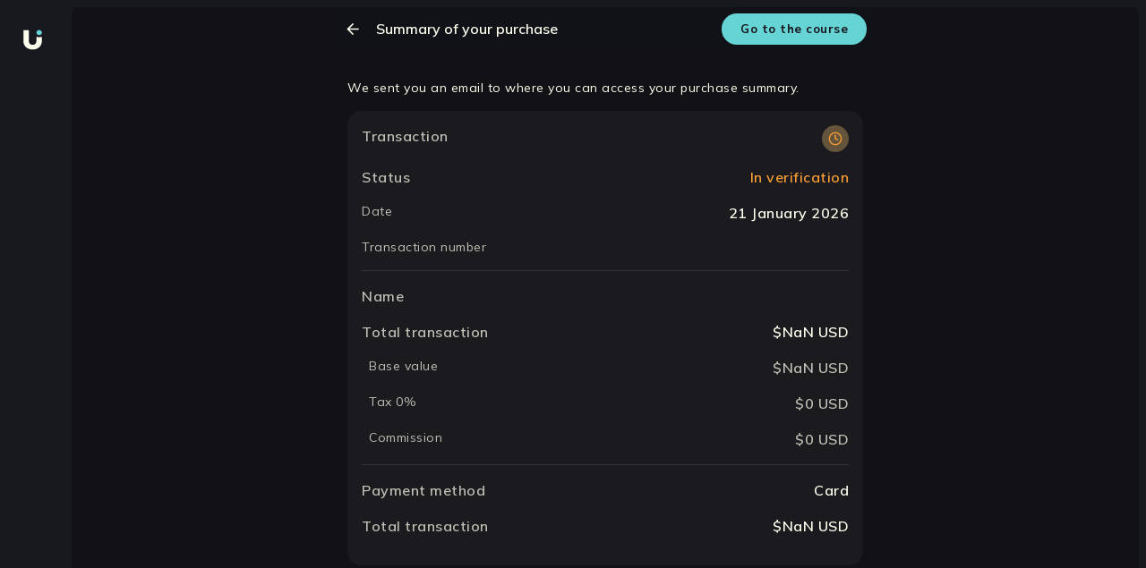

--- FILE ---
content_type: text/html; charset=utf-8
request_url: https://beu.is/en/checkout/resume
body_size: 16478
content:
<!DOCTYPE html><html dir="ltr" lang="en"><head><meta charSet="utf-8"/><title>Beu.is | Turn your content creation into an entrepreneurship.</title><meta name="robots" content="index,follow"/><meta name="googlebot" content="index,follow"/><meta name="twitter:card" content="summary_large_image"/><meta name="twitter:site" content="@beuinspiration"/><meta property="og:title" content="Beu.is | Turn your content creation into an entrepreneurship."/><meta property="og:description" content="Build loyalty with your audience, sell exclusive content and info products, get tips, launch fundraising campaigns, save your money in dollars and much more."/><meta property="og:url" content="https://beu.is"/><meta property="og:type" content="website"/><meta property="og:image" content="https://beu.is/_next/static/media/og_image.69549dec.png"/><meta property="og:image:width" content="1080"/><meta property="og:image:height" content="1080"/><meta property="og:locale" content="en_US"/><meta property="og:site_name" content="Beu.is"/><meta name="msapplication-TileColor" content="#040414"/><meta name="msapplication-config" content="/assets/favicon/browserconfig.xml"/><meta name="theme-color" content="#040414"/><meta name="facebook-domain-verification" content="5lxxi94gijii6r14sobawrsqz8mil7"/><meta name="viewport" content="width=device-width, initial-scale=1.0, maximum-scale=1.0, user-scalable=0"/><link rel="apple-touch-icon" sizes="180x180" href="/assets/favicon/apple-touch-icon.png"/><link rel="icon" type="image/png" sizes="32x32" href="/assets/favicon/favicon-32x32.png"/><link rel="icon" type="image/png" sizes="16x16" href="/assets/favicon/favicon-16x16.png"/><link rel="manifest" href="/assets/favicon/site.webmanifest"/><link rel="mask-icon" href="/assets/favicon/safari-pinned-tab.svg" color="#040414"/><link rel="shortcut icon" href="/assets/favicon/favicon.ico"/><meta name="next-head-count" content="26"/><link rel="preload" href="/assets/fonts/CeraPro-Medium.woff2" as="font" crossorigin="" type="font/woff2"/><link rel="preload" href="/assets/fonts/CeraPro-Black.woff2" as="font" crossorigin="" type="font/woff2"/><link rel="preload" href="/assets/fonts/CeraPro-Bold.woff2" as="font" crossorigin="" type="font/woff2"/><link rel="preload" href="/assets/fonts/CeraPro-Regular.woff2" as="font" crossorigin="" type="font/woff2"/><style type="text/css">.fresnel-container{margin:0;padding:0;}
@media not all and (min-width:0px) and (max-width:1023.98px){.fresnel-at-mobile{display:none!important;}}
@media not all and (min-width:1024px) and (max-width:1449.98px){.fresnel-at-desktop{display:none!important;}}
@media not all and (min-width:1450px){.fresnel-at-laptop{display:none!important;}}
@media not all and (max-width:1023.98px){.fresnel-lessThan-desktop{display:none!important;}}
@media not all and (max-width:1449.98px){.fresnel-lessThan-laptop{display:none!important;}}
@media not all and (min-width:1024px){.fresnel-greaterThan-mobile{display:none!important;}}
@media not all and (min-width:1450px){.fresnel-greaterThan-desktop{display:none!important;}}
@media not all and (min-width:0px){.fresnel-greaterThanOrEqual-mobile{display:none!important;}}
@media not all and (min-width:1024px){.fresnel-greaterThanOrEqual-desktop{display:none!important;}}
@media not all and (min-width:1450px){.fresnel-greaterThanOrEqual-laptop{display:none!important;}}
@media not all and (min-width:0px) and (max-width:1023.98px){.fresnel-between-mobile-desktop{display:none!important;}}
@media not all and (min-width:0px) and (max-width:1449.98px){.fresnel-between-mobile-laptop{display:none!important;}}
@media not all and (min-width:1024px) and (max-width:1449.98px){.fresnel-between-desktop-laptop{display:none!important;}}</style><meta name="facebook-domain-verification" content="5lxxi94gijii6r14sobawrsqz8mil7"/><meta name="google-site-verification" content="4tFVdQBTGK_2ZDVm4NLDQgAbrxS3z742DrMnT2RaP8E"/><meta http-equiv="imagetoolbar" content="no"/><meta name="apple-mobile-web-app-capable" content="yes"/><meta name="mobile-web-capable" content="yes"/><link rel="preconnect" href="https://fonts.gstatic.com" crossorigin /><link rel="preload" href="/_next/static/css/d0af25f628a9e9fd.css" as="style" crossorigin=""/><link rel="stylesheet" href="/_next/static/css/d0af25f628a9e9fd.css" crossorigin="" data-n-g=""/><noscript data-n-css=""></noscript><script defer="" crossorigin="" nomodule="" src="/_next/static/chunks/polyfills-c67a75d1b6f99dc8.js"></script><script src="/_next/static/chunks/webpack-60992cdeb12fe8cd.js" defer="" crossorigin=""></script><script src="/_next/static/chunks/framework-d717d99c528eb978.js" defer="" crossorigin=""></script><script src="/_next/static/chunks/main-f95457bfd34bf366.js" defer="" crossorigin=""></script><script src="/_next/static/chunks/pages/_app-045305f1f509cea2.js" defer="" crossorigin=""></script><script src="/_next/static/chunks/pages/checkout/resume-be3a3ad131a08c78.js" defer="" crossorigin=""></script><script src="/_next/static/22THTh2qp9bqujEo7Rtmz/_buildManifest.js" defer="" crossorigin=""></script><script src="/_next/static/22THTh2qp9bqujEo7Rtmz/_ssgManifest.js" defer="" crossorigin=""></script><style data-styled="" data-styled-version="5.3.9">.cNbaCJ{display:-webkit-box;display:-webkit-flex;display:-ms-flexbox;display:flex;-webkit-flex-direction:column;-ms-flex-direction:column;flex-direction:column;-webkit-align-items:center;-webkit-box-align:center;-ms-flex-align:center;align-items:center;-webkit-box-pack:center;-webkit-justify-content:center;-ms-flex-pack:center;justify-content:center;width:100%;height:100vh;background-color:#18191F;}/*!sc*/
data-styled.g266[id="LoadingScreenWrapper__LoadingFallback-sc-t0m1fi-0"]{content:"cNbaCJ,"}/*!sc*/
.ctyebP{height:100%;position:fixed;top:0px;width:100%;background:#18191f;background-size:cover;background-repeat:no-repeat;overflow:hidden;z-index:0;}/*!sc*/
data-styled.g283[id="styles__LayoutContainer-sc-1tiyfm9-0"]{content:"ctyebP,"}/*!sc*/
</style><style data-href="https://fonts.googleapis.com/css2?family=Mulish:wght@600;700;800;900&display=swap">@font-face{font-family:'Mulish';font-style:normal;font-weight:600;font-display:swap;src:url(https://fonts.gstatic.com/l/font?kit=1Ptyg83HX_SGhgqO0yLcmjzUAuWexU1WwaM&skey=9f5b077cc22e75c7&v=v18) format('woff')}@font-face{font-family:'Mulish';font-style:normal;font-weight:700;font-display:swap;src:url(https://fonts.gstatic.com/l/font?kit=1Ptyg83HX_SGhgqO0yLcmjzUAuWexXRWwaM&skey=9f5b077cc22e75c7&v=v18) format('woff')}@font-face{font-family:'Mulish';font-style:normal;font-weight:800;font-display:swap;src:url(https://fonts.gstatic.com/l/font?kit=1Ptyg83HX_SGhgqO0yLcmjzUAuWexRNWwaM&skey=9f5b077cc22e75c7&v=v18) format('woff')}@font-face{font-family:'Mulish';font-style:normal;font-weight:900;font-display:swap;src:url(https://fonts.gstatic.com/l/font?kit=1Ptyg83HX_SGhgqO0yLcmjzUAuWexTpWwaM&skey=9f5b077cc22e75c7&v=v18) format('woff')}@font-face{font-family:'Mulish';font-style:normal;font-weight:600;font-display:swap;src:url(https://fonts.gstatic.com/s/mulish/v18/1Ptvg83HX_SGhgqk0gotYKNnBcif.woff2) format('woff2');unicode-range:U+0460-052F,U+1C80-1C8A,U+20B4,U+2DE0-2DFF,U+A640-A69F,U+FE2E-FE2F}@font-face{font-family:'Mulish';font-style:normal;font-weight:600;font-display:swap;src:url(https://fonts.gstatic.com/s/mulish/v18/1Ptvg83HX_SGhgqk2wotYKNnBcif.woff2) format('woff2');unicode-range:U+0301,U+0400-045F,U+0490-0491,U+04B0-04B1,U+2116}@font-face{font-family:'Mulish';font-style:normal;font-weight:600;font-display:swap;src:url(https://fonts.gstatic.com/s/mulish/v18/1Ptvg83HX_SGhgqk0AotYKNnBcif.woff2) format('woff2');unicode-range:U+0102-0103,U+0110-0111,U+0128-0129,U+0168-0169,U+01A0-01A1,U+01AF-01B0,U+0300-0301,U+0303-0304,U+0308-0309,U+0323,U+0329,U+1EA0-1EF9,U+20AB}@font-face{font-family:'Mulish';font-style:normal;font-weight:600;font-display:swap;src:url(https://fonts.gstatic.com/s/mulish/v18/1Ptvg83HX_SGhgqk0QotYKNnBcif.woff2) format('woff2');unicode-range:U+0100-02BA,U+02BD-02C5,U+02C7-02CC,U+02CE-02D7,U+02DD-02FF,U+0304,U+0308,U+0329,U+1D00-1DBF,U+1E00-1E9F,U+1EF2-1EFF,U+2020,U+20A0-20AB,U+20AD-20C0,U+2113,U+2C60-2C7F,U+A720-A7FF}@font-face{font-family:'Mulish';font-style:normal;font-weight:600;font-display:swap;src:url(https://fonts.gstatic.com/s/mulish/v18/1Ptvg83HX_SGhgqk3wotYKNnBQ.woff2) format('woff2');unicode-range:U+0000-00FF,U+0131,U+0152-0153,U+02BB-02BC,U+02C6,U+02DA,U+02DC,U+0304,U+0308,U+0329,U+2000-206F,U+20AC,U+2122,U+2191,U+2193,U+2212,U+2215,U+FEFF,U+FFFD}@font-face{font-family:'Mulish';font-style:normal;font-weight:700;font-display:swap;src:url(https://fonts.gstatic.com/s/mulish/v18/1Ptvg83HX_SGhgqk0gotYKNnBcif.woff2) format('woff2');unicode-range:U+0460-052F,U+1C80-1C8A,U+20B4,U+2DE0-2DFF,U+A640-A69F,U+FE2E-FE2F}@font-face{font-family:'Mulish';font-style:normal;font-weight:700;font-display:swap;src:url(https://fonts.gstatic.com/s/mulish/v18/1Ptvg83HX_SGhgqk2wotYKNnBcif.woff2) format('woff2');unicode-range:U+0301,U+0400-045F,U+0490-0491,U+04B0-04B1,U+2116}@font-face{font-family:'Mulish';font-style:normal;font-weight:700;font-display:swap;src:url(https://fonts.gstatic.com/s/mulish/v18/1Ptvg83HX_SGhgqk0AotYKNnBcif.woff2) format('woff2');unicode-range:U+0102-0103,U+0110-0111,U+0128-0129,U+0168-0169,U+01A0-01A1,U+01AF-01B0,U+0300-0301,U+0303-0304,U+0308-0309,U+0323,U+0329,U+1EA0-1EF9,U+20AB}@font-face{font-family:'Mulish';font-style:normal;font-weight:700;font-display:swap;src:url(https://fonts.gstatic.com/s/mulish/v18/1Ptvg83HX_SGhgqk0QotYKNnBcif.woff2) format('woff2');unicode-range:U+0100-02BA,U+02BD-02C5,U+02C7-02CC,U+02CE-02D7,U+02DD-02FF,U+0304,U+0308,U+0329,U+1D00-1DBF,U+1E00-1E9F,U+1EF2-1EFF,U+2020,U+20A0-20AB,U+20AD-20C0,U+2113,U+2C60-2C7F,U+A720-A7FF}@font-face{font-family:'Mulish';font-style:normal;font-weight:700;font-display:swap;src:url(https://fonts.gstatic.com/s/mulish/v18/1Ptvg83HX_SGhgqk3wotYKNnBQ.woff2) format('woff2');unicode-range:U+0000-00FF,U+0131,U+0152-0153,U+02BB-02BC,U+02C6,U+02DA,U+02DC,U+0304,U+0308,U+0329,U+2000-206F,U+20AC,U+2122,U+2191,U+2193,U+2212,U+2215,U+FEFF,U+FFFD}@font-face{font-family:'Mulish';font-style:normal;font-weight:800;font-display:swap;src:url(https://fonts.gstatic.com/s/mulish/v18/1Ptvg83HX_SGhgqk0gotYKNnBcif.woff2) format('woff2');unicode-range:U+0460-052F,U+1C80-1C8A,U+20B4,U+2DE0-2DFF,U+A640-A69F,U+FE2E-FE2F}@font-face{font-family:'Mulish';font-style:normal;font-weight:800;font-display:swap;src:url(https://fonts.gstatic.com/s/mulish/v18/1Ptvg83HX_SGhgqk2wotYKNnBcif.woff2) format('woff2');unicode-range:U+0301,U+0400-045F,U+0490-0491,U+04B0-04B1,U+2116}@font-face{font-family:'Mulish';font-style:normal;font-weight:800;font-display:swap;src:url(https://fonts.gstatic.com/s/mulish/v18/1Ptvg83HX_SGhgqk0AotYKNnBcif.woff2) format('woff2');unicode-range:U+0102-0103,U+0110-0111,U+0128-0129,U+0168-0169,U+01A0-01A1,U+01AF-01B0,U+0300-0301,U+0303-0304,U+0308-0309,U+0323,U+0329,U+1EA0-1EF9,U+20AB}@font-face{font-family:'Mulish';font-style:normal;font-weight:800;font-display:swap;src:url(https://fonts.gstatic.com/s/mulish/v18/1Ptvg83HX_SGhgqk0QotYKNnBcif.woff2) format('woff2');unicode-range:U+0100-02BA,U+02BD-02C5,U+02C7-02CC,U+02CE-02D7,U+02DD-02FF,U+0304,U+0308,U+0329,U+1D00-1DBF,U+1E00-1E9F,U+1EF2-1EFF,U+2020,U+20A0-20AB,U+20AD-20C0,U+2113,U+2C60-2C7F,U+A720-A7FF}@font-face{font-family:'Mulish';font-style:normal;font-weight:800;font-display:swap;src:url(https://fonts.gstatic.com/s/mulish/v18/1Ptvg83HX_SGhgqk3wotYKNnBQ.woff2) format('woff2');unicode-range:U+0000-00FF,U+0131,U+0152-0153,U+02BB-02BC,U+02C6,U+02DA,U+02DC,U+0304,U+0308,U+0329,U+2000-206F,U+20AC,U+2122,U+2191,U+2193,U+2212,U+2215,U+FEFF,U+FFFD}@font-face{font-family:'Mulish';font-style:normal;font-weight:900;font-display:swap;src:url(https://fonts.gstatic.com/s/mulish/v18/1Ptvg83HX_SGhgqk0gotYKNnBcif.woff2) format('woff2');unicode-range:U+0460-052F,U+1C80-1C8A,U+20B4,U+2DE0-2DFF,U+A640-A69F,U+FE2E-FE2F}@font-face{font-family:'Mulish';font-style:normal;font-weight:900;font-display:swap;src:url(https://fonts.gstatic.com/s/mulish/v18/1Ptvg83HX_SGhgqk2wotYKNnBcif.woff2) format('woff2');unicode-range:U+0301,U+0400-045F,U+0490-0491,U+04B0-04B1,U+2116}@font-face{font-family:'Mulish';font-style:normal;font-weight:900;font-display:swap;src:url(https://fonts.gstatic.com/s/mulish/v18/1Ptvg83HX_SGhgqk0AotYKNnBcif.woff2) format('woff2');unicode-range:U+0102-0103,U+0110-0111,U+0128-0129,U+0168-0169,U+01A0-01A1,U+01AF-01B0,U+0300-0301,U+0303-0304,U+0308-0309,U+0323,U+0329,U+1EA0-1EF9,U+20AB}@font-face{font-family:'Mulish';font-style:normal;font-weight:900;font-display:swap;src:url(https://fonts.gstatic.com/s/mulish/v18/1Ptvg83HX_SGhgqk0QotYKNnBcif.woff2) format('woff2');unicode-range:U+0100-02BA,U+02BD-02C5,U+02C7-02CC,U+02CE-02D7,U+02DD-02FF,U+0304,U+0308,U+0329,U+1D00-1DBF,U+1E00-1E9F,U+1EF2-1EFF,U+2020,U+20A0-20AB,U+20AD-20C0,U+2113,U+2C60-2C7F,U+A720-A7FF}@font-face{font-family:'Mulish';font-style:normal;font-weight:900;font-display:swap;src:url(https://fonts.gstatic.com/s/mulish/v18/1Ptvg83HX_SGhgqk3wotYKNnBQ.woff2) format('woff2');unicode-range:U+0000-00FF,U+0131,U+0152-0153,U+02BB-02BC,U+02C6,U+02DA,U+02DC,U+0304,U+0308,U+0329,U+2000-206F,U+20AC,U+2122,U+2191,U+2193,U+2212,U+2215,U+FEFF,U+FFFD}</style></head><body><div id="__next"><!--$--><style>
    #nprogress {
      pointer-events: none;
    }
    #nprogress .bar {
      background: #66d3d5;
      position: fixed;
      z-index: 9999;
      top: 0;
      left: 0;
      width: 100%;
      height: 3px;
    }
    #nprogress .peg {
      display: block;
      position: absolute;
      right: 0px;
      width: 100px;
      height: 100%;
      box-shadow: 0 0 10px #66d3d5, 0 0 5px #66d3d5;
      opacity: 1;
      -webkit-transform: rotate(3deg) translate(0px, -4px);
      -ms-transform: rotate(3deg) translate(0px, -4px);
      transform: rotate(3deg) translate(0px, -4px);
    }
    #nprogress .spinner {
      display: block;
      position: fixed;
      z-index: 1031;
      top: 15px;
      right: 15px;
    }
    #nprogress .spinner-icon {
      width: 18px;
      height: 18px;
      box-sizing: border-box;
      border: solid 2px transparent;
      border-top-color: #66d3d5;
      border-left-color: #66d3d5;
      border-radius: 50%;
      -webkit-animation: nprogresss-spinner 400ms linear infinite;
      animation: nprogress-spinner 400ms linear infinite;
    }
    .nprogress-custom-parent {
      overflow: hidden;
      position: relative;
    }
    .nprogress-custom-parent #nprogress .spinner,
    .nprogress-custom-parent #nprogress .bar {
      position: absolute;
    }
    @-webkit-keyframes nprogress-spinner {
      0% {
        -webkit-transform: rotate(0deg);
      }
      100% {
        -webkit-transform: rotate(360deg);
      }
    }
    @keyframes nprogress-spinner {
      0% {
        transform: rotate(0deg);
      }
      100% {
        transform: rotate(360deg);
      }
    }
  </style><div class="styles__LayoutContainer-sc-1tiyfm9-0 ctyebP"><div class="LoadingScreenWrapper__LoadingFallback-sc-t0m1fi-0 cNbaCJ"><div>Loading...</div></div></div><!--/$--></div><div id="modal"></div><script id="__NEXT_DATA__" type="application/json" crossorigin="">{"props":{"pageProps":{"__lang":"en","__namespaces":{"common":{"reading_time":"{{minutes}} min read","payment_processor_alert":{"message":"We are experiencing issues with one of our payment processors, which is causing some payment rejections. We are working to fix it."},"meta":{"title_template":"Beu.is | %s","title":"Turn your content creation into an entrepreneurship.","description":"Build loyalty with your audience, sell exclusive content and info products, get tips, launch fundraising campaigns, save your money in dollars and much more.","keywords":"como poner links en Instagram, bio Instagram, ideas Instagram, Instagram link bio, tiktok link bio, links en Instagram, enlace en bio, url Instagram, url instagram bio, agregar link en instagram, bio links, poner enlaces en instagram, enlace de whatsapp en instagram, link de whatsapp en Instagram, enlace de tiktok en instagram, linktree, link bio, beu"},"hotkeys":{"screenshots-not-allowed":"It is not possible to take screenshots in Beu"}},"create-product":{"options":{"publication":"Publication","downloadable":"Downloadable","next-btn":"Next","upload-btn":"Post","new-btn":"New content","resend":"Resend","loading":"This may take a while"},"navbar":{"content":"Content","details":"Details","cover":"Cover"},"content":{"title-d":"New downloadable","title-p":"New post","title-d-file":"New downloadable content","description-downloadable-d":"You can upload photos, videos, audios, documents, spreadsheets, books, etc.","description-post":"You can upload photos and videos.","isFree":"Is the content free?","label-price":"Publication price","isPrivate":"Do you want to make it a private link?","private-description":"It will not be seen in your gallery and can be accessed through a link that only you can share."},"details":{"title-d":"Details downloadable","title-p":"Details post","label-name":"Name of the publication","placeholder-name":"Write here the name","label-description":"Description of the publication (recommended)","placeholder-description":"Write here the description"},"cover":{"title":"Cover content","title-file":"Upload cover","description-file":"Upload images or videos that show a sample of your downloadable content."},"feedback":{"descriptionMaxSize":"At this time you can only reach a maximum of 1GB for each publication.","descriptionMaxFiles":"At the moment, you can only upload up to 24 files per post.","indicationMaxSize":"You exceeded the capacity limit","indicationMaxFiles":"You have exceeded the file limit","descriptionE":"An error occurred while uploading the files","indicationInvalidFormat":"You have entered a file with invalid format.","descriptionInvalidFormat":"For now, the only valid formats are: JPG/JPEG, PNG, MP4 and QUICKTIME.","descriptionU":"Your post is being processed","indicationE":"Try to upload the files again","indicationU":"This will take a while.","messageU":"When the process is finished you will see it enabled in your gallery.","btnR":"Try again","btnU":"Go to gallery","error-price":"The price must be greater than or equal to $6"}},"layout":{"log-in":"Log in","pending-feature":{"title":"Not yet available","primary-cta":"Understood","paragraph":"Check back soon! We are working on enabling this functionality for you."},"menu":{"home":"Home","explore":"Explore","message":"Messages","notifications":"Notifications","upload-content":"Create"},"session-options":{"my-profile":"My profile","metrics":"Statistics","share_profile":"Share profile","settings":"Settings","set_up_sponsorship":"Set up subscription","qr-options":"Scan or share your QR","chat_with_us":"Chat with us"},"continue-create-account-modal":{"title":"Verify your account and access the content","paragraph":"We created your account with your email and cell phone number. You just have to verify your email to enjoy your purchase.","cta":"Verify email"},"more":"More options","maintenance":{"title":"Page under maintenance","p_1":"We are improving the BEU experience, and adding cool new features!","p_2":"We'll be back soon.","p_3":"Thank you for your patience","cta":"Try again later"}},"profile":{"subscription-label":"Subscription","content-gallery":"Visit my content gallery","content-gallery-private":"View my content gallery","email-validation":"Required field","welcome-modal":{"title":"We welcome you","description":"Share your passion and live what you love. There is a world waiting to see you rock!","cta":"Start now!"},"error-modal":{"title":"Sorry, we couldn't upload your post","question":"What could have happened?","list-item-1":"One of the files you tried to upload is too big, remember that you can upload up to 24 files and a total of 3GB.","list-item-2":"Your connection failed while uploading the files, make sure you have internet access.","suggest":"Please try your post again and if you continue to have issues, please contact support so we can assist you.","cta":"Ok","cta-2":"Try to post again","error-feedback":"Error deleting the post","success-feedback":"Posts with errors deleted"},"follow":{"unfollow-profile":"Unfollow this profile","unfollow":"Unfollow","follow":"Follow","following":"Following","followers":"Followers"},"sponsor":{"sponsor":"Subscribe me ${{value}}/month","sponsoring":"Subscribed","sponsors":"Subscribers"},"edit-profile":"Edit profile","edit-microsite":"Edit microsite","menu":{"menu_links":"Links","menu_profile":"Profile","menu_appearance":"Appearance","menu_referrals":"Referrals","button_user":"My account","settings":"Settings","set_up_sponsorship":"Set up subscription","logout":"Log out","copy_link":"Copy","preview":"Preview","referral_list":"Referrals","delete":"Delete","removing":"Removing","share":"Share","see-less":"See less","see-more":"See more","edit":"Edit","report":"Report","share_profile":"Share profile","lock_profile":"Lock profile","report_profile":"Report profile","copied_link":"Copied link","post_not_found":"Post not found","hide":"Hide","show":"Show"},"share":{"share_profile":"Share profile","share_my_profile":"Share my profile"},"links":{"button_new_link":"New link","message_schedule":"Link caption","cta_erase_link":"Link removed","cta_erase_link_undo":"Undo","title_placeholder":"Link's title","url_placeholder":"Url","title_message_stadistics_and_programming":"Metrics and Programming","message_stadistics_and_programming":"This functionality is only enabled for some users, you will be able to use it very soon.","message_loading":"Saving...","save":"Save","likes":"{{likes}} Likes","likes-title":"Likes","comments":"See the {{comments}} comments","comment_singular":"See comments","time_elapsed":"{{time}} hours ago","validation":{"name_min_length":"You must enter at least 3 characters","name_max_length":"Maximum number of characters reached","name_required":"Link's title is required.","url_matches":"You must enter a valid URL","url_required":"Link's url is required","icon_required":"Icon is required"}},"stadistics":{"title":"Metrics","message_clics":"{{count}} total clicks","menu_clicks_selected":"Clicks","menu_clicks":"Countries","stadistic_message":"Nobody has visited this link =(\u003c0/\u003eShare your Beu.is on social networks so that more people visit it."},"programming":{"title":"Programming","hour_day_start_label":"Start date and time","hour_day_end_label":"End date and time","no_end_date":"No end date","time_zone":"Time zone","button_save":"Save information"},"profile_configuration":{"profile_information":{"title":"Profile information"},"basic_information":{"title":"Basic information","username_label":"Username","username_placeholder":"Write your username here","username_suggested":"Suggested username","fullname_label":"Display name","fullname_placeholder":"Write your display name here","profession_label":"Your occupation","profession_placeholder":"Write your occupation here","review_label":"Short review about you","review_placeholder":"Write a short description about you","button_save":"Save information","saved":"Profile updated","username_unavailable":"Username unavailable","delete_post_title":"Do you want to delete this post?","delete_post_description":"This action cannot be reversed. If you delete this post, you won't be able to see it again.","are_you_sure":"Are you sure?","post_deleted_successfully":"Post deleted successfully","share_post":"Share post","validation":{"display_name":{"required":"Display name is required","max_length":"Maximum number of characters reached","min_length":"You must enter at least 1 character"},"handle":{"required":"Username is required","max_length":"Maximum number of characters reached","min_length":"You must enter at least 3 character","match":"Invalid username"},"occupation":{"max_length":"Maximum number of characters reached"},"bioDescription":{"max_length":"Maximum number of characters reached"}}},"social_networks":{"title":"Social networks","subtitle":"Add your social networks. Mark your main social network selecting","instagram_placeholder":"Write your instagram username here","twitter_placeholder":"Write your twitter username here","tiktok_placeholder":"Write your tiktok username here","facebook_placeholder":"Write your facebook url here","youtube_placeholder":"Write your youtube url here","linkedin_placeholder":"Write your linkedin url here","button_save":"Save information","saved":"Social networks updated","saved_error":"Error updating social networks","validations":{"instagram":"Enter a valid Instragram username","twitter":"Enter a valid Twitter username","tiktok":"Enter a valid TikTok username","facebook":"Enter a valid Facebook url","youtube":"Enter a valid Youtube url","linkedin":"Enter a valid LinkedIn url"}}},"components":{"input-color":{"invalid_input":"Invalid input"}},"notification":{"success-create-account":"You created your account successfully!","success-edit-profile":"Successfully saved changes","success-tip":"Very well! You already sent your tip","success-sponsor":"Very well! You already sent your sponsor","success-buy":"Very well! You have already made your purchase","success-change-language":"Updated language","success-qr-payment":"Your payment has been sent","hidden-success":"Post hidden successfully","hidden-error":"An error occurred while hiding the post"},"subscription":{"info":{"value":"Subscription value","warning":"This amount will be charged monthly.","cta-primary":"I want to subscribe","cta-secondary":"Cancel"},"success":{"title":"You are now a subscriber of {{handle}}!","paragraph":"You can consume all the content of this profile, leave comments, etc...","cta":"Go to enjoy the content"}},"statistics":{"sponsors":"Subscribers","followers":"Followers","balance":"Your balance"},"tabs":{"microsite":"Microsite","post":"Posts"},"buy":"Buy by ${{price}}","bought":"Bought","buy-sample":"Buy","my-post":"My Posts","other-person-post":"{{handle}}'s posts","pending-post":{"title":"We are uploading your post","title_visitor":"We are processing this post","paragraph":"This may take a few minutes, you are one step away from sharing your content with the world.","paragraph_visitor":"Very soon you will be able to enjoy this publication. Both the creator and us are excited to know your reaction!","cta":"Continue!","cta-cancel":"Delete post"},"empty-state-feed":{"title":"There are no posts for you yet","paragraph":"Go to the explore section and discover all the content we have to show you.","cta":"Scan now!"},"empty-state-feed-no-post":{"title":"Oops! we have no more content for now","paragraph":"Follow new people to get more content in your feed."},"empty-state-microsite":{"public":{"title":"No content available","paragraph":"When {{handle}} posts, you'll see their content here."},"private":{"title":"Your microsite","paragraph":"Add your first widgets and bring your microsite to life","cta":"Edit microsite"}},"empty-state-gallery":{"public":{"title":"No posts yet","paragraph":"When {{handle}} posts, you'll see their photos and videos here."},"private":{"title":"Publications","paragraph":"Make your first post, you can see it here.","cta":"New publication"}},"cta-subscription":"Subscribe to unlock","cta-subscription-pay":"Sale by subscription","new-feature-qr":{"title":"QR Code","advice":"New","send-money":"Receive or send money more easily","description":"Now you can use a QR code to send money to other Beu accounts or receive payments in your wallet.","continue":"Continue"},"options-qr":{"title-scan":"Scan QR","description-scan":"Scan a QR code from a BEU account and send money to it.","title-your-qr":"Your QR code","description-your-qr":"Share your QR code to receive payments in your wallet."},"errors":{"unauthorized":"You don't have permission to do this."},"empty-states":{"followers":{"title":"There are no people following your account yet","description":"Follow new profiles and support them to live their passions.","cta":"Go exploring"},"sponsors":{"title":"There are no people subscribed to your account yet","description":"Create and share content to get more people to subscribe to your account. Show the world what you can do!","cta":"Upload content"},"user":{"title":"User not found","subtitle":"Sorry, we couldn't find this profile","reasons":"The person you're looking for doesn't exist or they deleted their account. Keep exploring to find out everything we have for you.","cta":"Go exploring"}},"subscription-notification":{"delete":"You deleted subscription","settings":"Good! You saved the changes","save":"Good! Subscription configured"},"modal-subscription":{"cta-change":"Change plan","cta-go":"Subscribe me","select-title":"Subscription Plans","select-description":"Select the subscription you want.","label-tri":"Quarterly","label-se":"Biannual","label-anu":"Annual","label-uni":"One-time payment subscription","label-me":"Monthly","value-pay1":"Charge value","value-pay2":"Value to pay","before":"Before","month":"USD / Month","current":"Your current subscription","current-description":"Select the subscription you want to change. Subscription payments are monthly.","current-title":"Other subscription plans"},"middle":{"sus-from":"Subscribe from","sus":"Subscribe me","pro":"In process","sus-from-price":"Subscribe from ${{value}}/month"},"subscription-by":"Subscribe me for ${{value}} USD","change-by":"Change plan (${{value}}) USD","offline":"You do not have a stable WIFI connection","subscription-price":"Subscription","billing":{"identity":{"cc":"Citizenship ID","ce":"Foreigner ID","ppt":"Temporary Protection Permission","pep":"Special residence permit"},"cancel":{"please":"Do you want to fill in the information?","fill":"Fill billing information","upload":{"title":"Post creation will be cancelled","description":"If you don't fill in the billing information, you won't be able to post this paid content as we won't be able to bill you for Beu's commission.","cta":"Unpublish."},"subscription":{"title":"The configuration of your subscription model will be cancelled","description":"If you do not fill in the billing information, you will not be able to enable your subscription model since we cannot invoice you for Beu's commission.","cta":"Cancel subscription settings"},"blocked":{"title":"Creation of this block will be cancelled","description":"If you do not complete the billing information, you will not be able to publish this block to receive payments and contributions, since we will not be able to invoice you for Beu's commission.","cta":"Cancel block creation"},"welcome":{"title":"Fill in your account information","description":"It is important that you complete your billing information so that you can continue selling and we can send you the payment receipts for the commissions for using the platform.","cta":"Fill in the billing information"}},"page":{"title":"Billing Information","edit":"Modify information","add":"Add information","data":"Billing data","email":"Email","names":"Full name","cc":"Type of document","cc-id":"Citizenship ID","ce-id":"Foreign ID","cp-id":"Temporary protection permission","co-id":"Special stay permit","document-number":"Document number","address":"Billing address","address-1":"Address","address-complement":"Complement"},"modal":{"info":"Billing Information","description":"For you to sell and get paid as a professional, we will send you all the receipts for the commissions we charge at Beu.","description-good":"Clear accounts and long relationships 😉","title":"Your billing information","email-label":"Billing email","email-placeholder":"Write your email here","fullname-label":"Your full name","fullname-placeholder":"Write your full name here","document-type":"Identity document type","document-type-placeholder":"Select your document type","document-number-label":"Identity document number","document-number-placeholder":"Write here the number of your document","address":"Billing address","address-complement":"Complement of your address","address-complement-placeholder":"Tower, house, apartment, etc.","deparment-label":"Department","deparment-placeholder":"Choose your department","city-label":"Municipality or city","city-placeholder":"Choose your municipality or city","save":"Save","cancel":"Cancel"}},"CC":"Identity card","DNI":"DNI","DL":"Driver's license","TX":"Tax ID","Passport":"Passport"},"tcModal":{"title":"We update our terms and conditions and privacy policies","description-1":"Accept our new Terms and Conditions and Privacy Policies to continue enjoying BEU.","description-2":"By clicking ''Accept changes'' you are accepting the update of our Terms and Conditions and our Privacy Policy.","cta-1":"View and accept the changes","cta-2":"Watch later","cta-3":"Accept changes","cta-4":"In another time","switch-conditions":"Terms and Conditions","switch-privacy":"Privacy Policy","error":"Ups... We had an error trying to accept the terms and conditions. ","success":"Terms and conditions accepted successfully"},"error-boundary":{"title":"We have a problem, excuse us","description":"Try again and if it doesn't work please let us know so we can fix it as soon as possible.","cta":"Notify Beu's team","reload":"Reload page"},"courses":{"coupons":{"delete-coupon":{"title":"Do you want to remove the promotion?","description":"This promotion is still active, if you remove it, the price will return to its normal value. price will return to its normal value.","delete":"Delete","cancel":"Cancel"},"form-add":{"validation":{"required":"Required field","code":"Enter a valid value"}},"inside-layout":{"title":"Coupons and discounts","right-element":"Save","general-view-discount":{"description":"Your users will be able to activate discounts by entering a code at checkout.","coupons-flow":"Coupons","discounts-flow":"Discounts","single-upload-label":{"coupons-flow":"Create coupon","discounts-flow":"Create discount"},"list":{"coupons-flow":"Available coupons","discounts-flow":"Available discounts"},"separator":{"coupons-flow":"Add this content to an existing coupon","discounts-flow":"Include this content at an existing discount"},"render-discounts":{"flow":"Courses"}},"setup-view-discounts":{"title":{"coupons-view":"Configure coupons","discounts-view":"Configure discounts"},"container-form":{"title":{"coupons-view":"Coupon details","discounts-view":"Automatic discount details"},"input":{"label":{"coupons-view":"Discount coupon code","discounts-view":"Discount name"},"placeholder":{"coupons-view":"Enter the coupon code here (Ex. NOV50OFF)","discounts-view":"Promotion name"}},"textarea":{"label":"Description (Optional)","placeholder":{"coupons-view":"Describe the use of your coupon","discounts-view":"Describe the use of the promotion"}}},"container-field-split":{"title":{"coupons-view":"Coupon configuration","discounts-view":"Discount configuration"},"input-split-provisional":{"label":"Discount to be applied (by value or percentage)","helper-text":"Enter a valid value"}},"active-field-number":{"title":{"coupons-view":"Limit number of coupons","discounts-view":"Limit number of purchases"}},"container-field-input":{"label":{"coupons-view":"Available coupons (Optional)","discounts-view":"Available purchases (Optional)"},"placeholder":{"coupons-view":"Number of coupons","discounts-view":"Number of purchases"}},"active-field-time":{"title":{"coupons-view":"Limited time coupon","discounts-view":"Limited time discount"}},"container-field-date":{"label":{"coupons-view":"How long will the coupon be available? (Optional)","discounts-view":"How long will the promotion be available? (Optional)"}},"footer-cta":{"button":"Save"}}}},"create":{"added-lessons":{"title":"Lessons"},"header-module":{"title":"Lessons"},"file-grid":{"toast":"You cannot upload repeated files","single-upload-file":{"label":"Upload files and resources"},"modal-add-module":{"header":{"title":"Group in module","description":"You can group your lessons in modules already created, or create new modules to organize your course.","subtitle":"Lesson you are adding"},"body":"Lesson","footer":{"has-modules":"Modules created","not-modules":"You have no modules created","button":"Create new module"}}},"modal-change-name":{"header":{"title":"Module name","description":"Enter the new module name"},"footer-button":"Change name"},"modal-delete-lesson":{"title":"You are trying to delete a lesson","description":"You are about to delete a lesson and will not be able to recover it. Do you want to delete it?","button-delete":"Delete lesson","button-cancel":"Cancel"},"modal-delete-module":{"title":"You are trying to delete a module","description":"You have lessons within this module, you can delete it completely or keep the lessons and delete only the module.","question-one":"What do you want to do?","question-two":"You are about to delete a module and will not be able to recover it. Do you want to delete it?","button-delete-one":"Delete only the module","button-delete-all":"Delete all","button-delete-module":"Delete the module","button-cancel":"Cancel"},"modal-error-upload":{"title":"Error loading","description":"You are trying to upload a video that exceeds the maximum size allowed for free courses.","available":"You have 0.04MB left available for this course.","button":"Back to"},"modal-lesson-options":{"edit":"Edit lesson","add":"Add lesson to a module","delete":"Delete lesson"},"modal-modify-module":{"body-modal-lessons":{"lesson-add":"Lesson you are adding","modules":"Modules created","empty-modules":"You have no modules created"},"footer-modal":{"button":"Create new module"},"module-course":{"subtitle":"Lessons","button":"Save"},"container":{"title":"Group in module","description":"You can group your lessons in modules already created, or create new modules to organize your course."}},"modal-module-options":{"edit-name":"Change module name","delete":"Delete module"},"modal-progress-upload":{"title":"We are loading your course...","subtitle":"This may take a few minutes"},"single-upload-file":{"message-duplicate-files":"You cannot upload repeated files","change":"Change ","image":"image","video":"video"},"form-add":{"validation":{"required":"This field is required for course creation","min":"This field is required for course creation"}},"views":{"create-lesson-course":{"button-save":"Save","title":{"edit":"Edit lesson","create":"Create lesson"},"name":{"title":"Lesson name","placeholder":"Write here the name of the lesson"},"description":{"title":"Description (Optional)","placeholder":"Touch here to start writing"},"video":{"title":"Lesson Video","label":"Upload lesson video","button-save":"Save","button-delete":"Delete"}},"current-lessons":{"notifications":{"save":"Done! Your change is saved","delete":"Done! Lesson deleted"},"title":{"edit":"Edit course","create":"Create course"},"continue":"Continue","advice":"Create, group and organize your video lessons, make sure that the total weight of the course does not exceed ","label":"Create lesson"},"first-details-course":{"title":{"edit":"Edit course","create":"Create course"},"continue":"Continue","internal-container":{"title":"Type of course","description":"Remember that there is a weight limit for course content. Free courses 5GB and paid courses 20GB."},"course-free":"Free course","course-paid":"Paid course","container":{"name":{"title":"Course name","placeholder":"Type here the name of your course"},"cover-image":{"title":"Cover image","description":"It is the one that will be displayed in your gallery with the name of the course. If you do not select one, we will take a frame from the first lesson.","label":"Upload cover image"},"promotional-video":{"title":"Promotional video (optional)","description":"Upload a teaser or promotional video of your course","label":"Upload video"},"description":{"title":"Course description","placeholder":"Touch here to start writing"}}},"preview-course":{"title":{"edit":"Edit course","create":"Create course"},"button":{"edit":"Save","create":"Publish"},"preview":{"title":"Preview","subtitle":"Downloadable resources (Optional)","description":"Upload files and resources to support your course","row-label":"Add coupons or discounts"},"options-to-view":{"title":"Who can see your publication?","tag-one":"Any person","tag-two":"Subscribers only"}}}},"watch":{"comments":{"actions-course":{"comment":"comment","comments":"comments","button":"Comment"},"content-comment":{"btn-reply":"Reply","see-answers":"See answers","hide-answers":"Hide answers"},"input-comments":{"write":"Write your comment here.","register-to-leave":"Register to leave your comment","reply":"You are responding to","button":"Publish"},"views":{"title":"No comments yet","paragraph":"Be the first to leave a comment and make yourself noticed"}},"consume-module":{"lessons":"lessons"},"description-course":{"description":"Course description"},"description-lesson":{"finish":"Finish Lesson","skip":"Skip Lesson"},"early-reviews":{"title":"Recent ratings","see-all":"All ratings"},"file-row":{"message":"Done! You have downloaded the resource"},"menu-social-media":{"header":"Share course"},"modal-hide-course":{"hide-message":"You hid the course","error-hide-message":"An error occurred when hiding the course","body-title":"Do you want to hide the course?","body-description":"The course will no longer be visible from your profile, however, those who have purchased it already have it in their purchase section and will be able to view it whenever they want.","body-question":"Do you want to hide it?","button-hide":"Hide course","button-cancel":"Cancel"},"modal-made-a-review":{"handle-send-review":"Thanks for your feedback!","header":{"title":"Your opinion is important!","description":"Rate this course objectively. Select the number of stars to indicate your rating."},"body":{"title":"Would you like to leave a comment? (Optional)","subtitle":"Leave us a review of the course.","placeholder":"Write your comment here"},"footer":{"button":"Rate"}},"modal-next-lesson":{"title":"You did not finish this lesson","description":"Skipping this lesson will mark it as completed.","question":"Want to skip the lesson?","skip":"Skip the lesson","cancel":"Cancel"},"modal-options-course":{"show-course-message":"You made the course visible","error-show-course":"An error occurred while showing the course","options-row":{"edit":"Edit","hide":"Hide","show":"Show course","share":"Share"}},"new-course-card":{"title":"New course","subtitle":"Create a new course and share it with your community","button":"Create new course"},"opinion-rate":{"views":"Views"},"preview-course":{"body-preview-course":"Publishing","footer-preview-course":"lessons"},"resources-view":{"span":"Download all"},"user-info":{"buy":"Buy","start-course":"Start course","start-free":"Start for free","continue-course":"Continue course","free":"Free"},"valorizations":{"title":"Course rating","average":"Average rating","based":"Based on","visitors":"visitors","button-review":"Rate this course","description-no-review":"Rate this course at the end of","lessons":"lessons."},"utils":{"lessons":"Lessons","resources":"Resources","comments":"Comments"},"views":{"comments-mobile":{"comment":"comment","comments":"comments"},"desktop-preview-course":{"lessons":"Lessons","profession":"Creator"},"reviews-courses":{"valorization":"valorization","valorizations":"valorizations","subtitle":"Courses rating"}}},"organism":{"layout":{"modal-option-to-create":{"publication":{"title":"Publication","description":"Share photos, videos, music or downloadable files with your community"},"courses":{"title":"Courses","description":"Share your knowledge with your community through free or paid courses"}}}},"btn-start":{"take-again":"Take again the course","preview":"Preview course","buy":"Buy now!","access":"Access this course","access-by":"Access this course by:","end-at":"Until","free":"Free","free-subs":"Subscribe to watch","paid-subs":"Subscribe me to buy"}},"payments":{"continue":"Continue","download":"Download","success-recharge":"You made your recharge!","title":"Payment methods","buy-content":{"title":"Buy content","amount-to-pay":"Enter the amount to pay","limit-price":"Minimum purchase price is","payment-methods":"Payment methods","buy":"Buy content","sponsor":"Sponsor","subscription":"Subscribe","tip":"Send tip"},"recharge":{"title":"Recharge wallet","choose-amount":"Choose recharge amount","option-label":"Or enter the amount manually","option-placeholder":"Enter the amount to recharge here","minimum-amount":"Value must be greater than or equal to 10 USD.","less-than-purchase":"The amount of your recharge is less than the value of your purchase. You will need to recharge","add-value":"Add Value","discount-wallet-value":"The value of the content will be deducted from your wallet balance. Your new balance will be","your-payment-methods":"Your payment methods"},"payment-methods":{"my-methods":"My payment methods","methods":"Payment methods","balance":"Available balance","recharge":"Recharge","necessary-amount":"You need to top up at least {{amount}} USD to make this purchase.","card":"Add credit / debit card","add-card":"Add card","secure-payment":"Secure payment","see-more":"See more","see-less":"See less","other":"Use another payment method"},"resume-buy":{"resume":"Purchase Summary","resume-tip":"Tip Summary","subtotal":"Subtotal","tax":"Taxes","off":"Discount","total":"Total"},"tip":{"tip-for":"Tip for","label-value":"Write the amount you want here","helper-text":"Remember that you can only give amounts greater than $6 USD if you have a balance in your Wallet.","label-message":"Do you want to leave a message? (Optional)","placeholder-message":"Write your message here..."},"prices-buttons":{"title":"Choose tip amount","title-qr":"Choose the amount to send"},"form-card":{"title":"Credit or debit card","edit-card":"Edit card","add-card":"Add new card","label-email":"Email","label-phone":"Cellular","label-owner-name":"Cardholder name","placeholder-owner-name":"Write here the name of the owner","label-card":"Card number","label-expiration":"Expiration Date","save-data":"Save card data for future purchases.","recharge":"Recharge","buy-content":"Buy content","required-field":"Required field","invalid-number":"Invalid number","invalid-value":"Invalid value","invalid-email":"Invalid email"},"loading":{"buy":"How about you? Have you turned your passion into content yet? Think about it, while we process your payment.","recharge":"We are processing your recharge. You are one step away from having the content you want!"},"error":{"first-time-text":"Oops! A transaction error occurred","second-time-text":"Oops! It happened again, an error occurred in the transaction","first-time-cta":"Edit my payment method","second-time-cta":"Retry","bank-many-times":" Contact your bank so they can fix this error."},"feed":{"success":{"title":"Successful payment","paragraph":"Now go and enjoy it!","account":"You created your account successfully!"},"processing":{"title":"We are processing your payment","paragraph":"Sorry, it will take a few minutes…"}},"content":{"new-balance":"New balance","notification":"Great! You've already made your purchase","recharge":"Recharge","content":"Content"},"minimum-recharge":{"title":"Confirm purchase","subtitle":"Recharge and buy","text":"$10USD (minimum amount) will be recharged and we will deduct the value of the content you want to buy and the rest will be recharged as the balance in your wallet","cta":"Confirm and buy"},"my-qr":{"title":"Send money to {{handle}}","placeholder":"Enter the value here.","label":"Choose tip amount"},"errors":{"title":{"process-error":"An error occurred while processing the payment","incorrect-data":"Your card details are incorrect","reject":"Sorry, your payment was declined","purchase-already-exists":"This content is already in your Beu collection","default":"Sorry, your payment could not be processed"},"description":{"invalid-bank":"Your bank account is invalid or has not been verified.","change-method":"Change your payment method to try again or contact your bank for more information.","transmitter":"We suggest you contact your card issuer to find out what the problem is and to fix it.","retry":"Do you want to retry with another payment method?","expired":"Your credit card has expired, contact your bank for more information.","data":"Your payment could not be processed, please check your card details or change your payment method to try again. If the error persists, contact your bank.","insufficient_funds":"Your account does not have enough funds, please contact your bank for more information.","purchase-already-exists":"You have already purchased this content before, just look for it in your Beu collection and enjoy it.","default":"Try your payment again and if the error persists, contact your bank for more information."},"cta":{"edit-method":"Edit payment method","retry":"Retry","change":"Change payment method","purchase-already-exists":"Login"}},"go-to-pay":"Go to pay","locale":"What is your place of residence?","title-card":"Card details","our-terms":"By clicking this option, you agree to our \u003c0\u003eTerms of Service\u003c/0\u003e and acknowledge that you are aware of our \u003c1\u003ePrivacy Policy\u003c/1\u003e on how we collect, use and share your data. ","resume":{"title":"Summary of your purchase","see-content":"See content","go-to-profile":"See profile","go-to-course":"Go to the course","movement":"Transaction","retry":"Retry","date":"Date","n-movement":"Transaction number","name":"Name","total-movement":"Total transaction","base-value":"Base value","tax":"Tax {{iva}}%","com":"Commission","trm":"Conversion rate","local-money":"Total Local Currency","resume-purchase":"We sent you an email to \u003c0\u003e{{email}}\u003c/0\u003e where you can access your purchase summary.","payment-method":"Payment method"},"complement":{"pse":{"0":"Natural","1":"Legal","title":"Account Details","label-person":"Type of person","placeholder-person":"Select the type of person","label-bank":"Bank","placeholder-bank":"Place the bank","label-id":"Identification number","placeholder-id":"Enter your identification number"},"nequi":{"title":"Details of your nequi","label-phone":"Number","placeholder-phone":"Write your nequi number"}},"safe":{"title":"Your protected payment","description":"Your data is processed through reliable payment gateways with a security certificate."},"total":{"title":"Total to pay","conversion":"Remember that 1 BEUSD = 1 USD"},"bancolombia":"Bancolombia Transfer","status":{"title":"Status","fail":"Failed","successful":"Successful","in-verification":"In verification"},"nequi":{"title":"Confirm your payment!","description":"We are still waiting for Nequi to confirm your payment","value":"Purchase value","notification":"I did not receive a notification, try again","cancel":"Cancel","method":"Payment method"},"email":{"title":"Email","subtitle":"With this email you will log in, see your content and make your next purchases."},"coupon":{"coupon":"Coupon","discount":"Discount","subtotal":"Subtotal","total":"Total to pay","enter":"Enter code","apply":"Apply coupon","cta":"I have a coupon","error-general":"Invalid coupon, try again.","error-uses":"Number of uses exceeded, invalid coupon.","error-no":"Coupon not available, please try another.","error-date":"Coupon issued, try another one.","final":"End value","min-value-title":"Remember","min-value-cta":"Understood","min-values-description":"The base fixed value per transaction is $1 USD, if the value is less than the base fixed, an adjustment to ten is made."},"login":"Log in"},"add-card-form":{"new-card":"New card","card-data":"Card data","pay":"Pay","edit-card":"Edit Card","add-card":"Add new card","label-email":"Email","placeholder-email":"Enter your email here","label-phone":"Cell phone number","label-owner-name":"Cardholder","placeholder-owner-name":"Enter the placeholder's name here","placeholder-phone":"Enter your mobile number here","label-card":"Card number","placeholder-card":"Enter the card number here.","label-expiration":"Expiration Date","save-data":"Save card data for future purchases.","recharge":"Recharge","buy-content":"Buy content","country-code-required":"Country code required","required-field":"Required field","invalid-number":"Invalid number","invalid-value":"Invalid value","invalid-email":"Invalid email","label-country":"Country","placeholder-country":"Select your country","label-state":"State / Province","placeholder-state":"Select your state / province","label-city":"City","placeholder-city":"Select your city","label-postal-code":"Postal code (optional)","placeholder-postal-code":"Enter your postal code here.","subscriptions-save-card":"* To subscribe we store your payment method.","additional-info":"Additional information","address-label":"Address","address-placeholder":"Enter your address here.","cta-add":"Add","cta-edit":"Edit","remind-card":"Save card details for future purchases.","ready":"ready","additional-info-advice":"For the security and effectiveness of your transaction, we ask you to please enter the following additional information.","bank-name-placeholder":"Type the name as it appears in your bank","bank-name-label":"Account holder","billing-info":"Billing information","expires":"Expires MM / YY","card-address-placeholder":"Residence address","your-location":"Residence address","label-installments":"Number of installments"},"multimedia":{"share":{"title":"Share publication","copy":"Copy"},"nav":{"back":"Back to gallery","from":"Content of"},"delete-post":{"title":"Do you confirm that you want to delete the publication?","confirm":"Yes, delete the publication","cancel":"Cancel"},"publication":{"see-less":"See less","see-more":"See more","copy-link":"Copied link","buy":"Buy it in","download":"Download it for free!","content":"Content","notification-sponsor":"Very good! You already sent your tip"},"form":{"label-name":"Name of publication","validate-short-name":"Name too short","validate-required":"Required field","label-description":"Description of publication (recommended)","save":"Save","cancel":"Cancel"},"options":{"share":"Share","copy-link":"Copy link","delete":"Delete","show":"Show","hidden":"Hide","edit":"Edit","sponsorship":"Tipping","report":"Report","sponsorship-2":"You tipped"},"states":{"blocked":"Locked","process":"Processing","private":"Private"},"download":{"total":"total sold","amount":"downloads"},"feedback-process":{"title":"Your post is being processed","description-1":"This will take a while","description-2":"When the process is finished you will see it enabled in your gallery","close":"Close"},"feedback-locked":{"title":"Your content does not comply with community policies","description-1":"Resolve comments if you want to post","view-why":"View comments","delete":"Remove post","back":"Back","reasons":{"1":"Includes intolerant speech.","2":"Includes intimidation, harassment, and threats.","3":"Includes prohibited adult content.","4":"Includes invasion of privacy.","title-policies":"Políticas que incumple la publicación","subtitle":"Other remarks","obs1":"This is the first time you violate Beu's community policies, although your content will not be published, this infraction counts as the first on your record.","obs2":"Remember that if you accumulate three (3) infractions, you will receive a sanction of 3 months without being able to publish.","obs3":"If you return from a sanction period and commit another infraction, your account will be permanently blocked.","subtitle-2":"Appealing violations","description-1":"If you wish to appeal the blocking of a content or your account, you can write an email to operaciones@beu.app with the subject \"Appeal - @your_user\" and share your request."}},"empty-state":{"title":"Create content","description":"When you share publications and downloadables, they will appear in your profile gallery","create-post":"Create post","create-downloadable":"Create downloadable"}},"new-layout":{"menu":{"website":"Website","metrics":"Metrics","multimedia-content":"Multimedia content","referrals":"Referrals","configuration":"Configuration","nav_menu":{"logout":"Logout"}}},"payment-errors":{"general":"Please try again later or change your payment method.","account_number_invalid":"The provided bank account number is invalid.","bank_account_declined":"Your bank account was declined.","card_declined":"Your card was declined.","email_invalid":"Please check that your email is correct and try again.","expired_card":"Your card has expired / Your card is expired.","incorrect_cvc":"Please check the card security code and try again.","incorrect_number":"Incorrect card number.","insufficient_funds":"Your account does not have enough funds.","payment_intent_authentication_failure":"Payment could not be authenticated.","processing_error":"Please try again later or change the payment method.","check_on_blocked_cards":"We do not currently support this payment method.","check_on_blocked_cards_register_method":"This transaction is not allowed, please try a new payment method.","PAYMENT_METHOD_DUPLICATE":"Duplicate method.","INSUFFICIENT_FUNDS_WALLET":"Insufficient funds in wallet","invalid_expiry_month":"Invalid expiration month date"}}},"__N_SSG":true},"page":"/checkout/resume","query":{},"buildId":"22THTh2qp9bqujEo7Rtmz","isFallback":false,"dynamicIds":[7900],"gsp":true,"locale":"en","locales":["es","en"],"defaultLocale":"es","scriptLoader":[]}</script></body></html>

--- FILE ---
content_type: application/javascript; charset=utf-8
request_url: https://beu.is/_next/static/chunks/pages/checkout/resume-be3a3ad131a08c78.js
body_size: 2586
content:
(self.webpackChunk_N_E=self.webpackChunk_N_E||[]).push([[4844],{45620:function(e,n,t){"use strict";t.r(n),t.d(n,{__N_SSG:function(){return T},default:function(){return ResumeCheckout}});var i,o,a,r,s,l,u=t(15931),c=t(83176),d=t(10655),m=t(50576),p=t(51226),f=t(41474),y=t(62300),h=t(59676),g=t(51746),b=t(68215),P=t(3012),v=t(35662),N=t(55957),x=t(18381),S=t(63111),j=t(93869),C=t(64382),I=t(11329),O=t(45614),_=t(67168),ConfirmPaymentModalNequi=function ConfirmPaymentModalNequi(e){var n=e.onClose,t=e.onOpen,u=e.handleRetry,d=(0,v.FV)(N.currentPaymentState),m=(0,c.Z)(d,1)[0],p=(0,C.Z)().t;return(0,_.jsx)(j.u_,{width:"343px",padding:"1rem",onOpen:t,onClose:n,children:(0,_.jsxs)(ConfirmPaymentModalNequi.Container,{children:[(0,_.jsx)("div",{className:"container-icon",children:(0,_.jsx)(I.j6O,{color:"#66D3D5",size:20})}),(0,_.jsx)("h3",{className:"title",children:p(i||(i=(0,S.Z)(["payments:nequi.title"])))}),(0,_.jsx)("h3",{className:"subtitle",children:p(o||(o=(0,S.Z)(["payments:nequi.description"])))}),(0,_.jsxs)(ConfirmPaymentModalNequi.Method,{children:[(0,_.jsx)("p",{className:"name",children:p(a||(a=(0,S.Z)(["payments:nequi.method"])))}),(0,_.jsx)("p",{className:"value",children:"Nequi"})]}),(0,_.jsxs)(ConfirmPaymentModalNequi.Method,{children:[(0,_.jsx)("p",{className:"name",children:p(r||(r=(0,S.Z)(["payments:nequi.value"])))}),(0,_.jsxs)("p",{className:"value",children:["$",m.buy.purchaseValue," USD"]})]}),(0,_.jsxs)(ConfirmPaymentModalNequi.Footer,{children:[(0,_.jsx)(j.zx,{$screenType:"FULL_FILLED",onClick:u,children:p(s||(s=(0,S.Z)(["payments:nequi.notification"])))}),(0,_.jsx)(j.zx,{$screenType:"FULL_FILLED",onClick:n,$variation:"SECONDARY",children:p(l||(l=(0,S.Z)(["payments:nequi.cancel"])))})]})]})})};ConfirmPaymentModalNequi.Container=O.ZP.div.withConfig({displayName:"ConfirmPaymentModalNequi__Container",componentId:"sc-1b10kbd-0"})(["display:flex;flex-direction:column;.container-icon{width:32px;height:32px;background:rgba(102,211,213,0.16);border-radius:19px;display:flex;justify-content:center;align-items:center;margin-bottom:1rem;}.title{font-family:",";font-style:normal;font-weight:900;font-size:18px;line-height:32px;color:#ffffef;margin-bottom:8px;}.subtitle{font-family:",";font-style:normal;font-weight:400;font-size:14px;line-height:20px;color:rgba(255,255,239,0.72);}"],j.D0.bold,j.uu),ConfirmPaymentModalNequi.Method=O.ZP.div.withConfig({displayName:"ConfirmPaymentModalNequi__Method",componentId:"sc-1b10kbd-1"})(["margin-top:1rem;.name{font-family:",";font-style:normal;font-weight:700;font-size:14px;line-height:20px;color:rgba(255,255,239,0.72);}.value{font-family:",";font-style:normal;font-weight:400;font-size:14px;line-height:20px;color:#ffffef;}"],j.uu,j.uu),ConfirmPaymentModalNequi.Footer=O.ZP.div.withConfig({displayName:"ConfirmPaymentModalNequi__Footer",componentId:"sc-1b10kbd-2"})(["margin-top:1.5rem;button:first-child{margin-bottom:8px;}"]);var M=t(58807),E=t(30476),k=t(98907);function ownKeys(e,n){var t=Object.keys(e);if(Object.getOwnPropertySymbols){var i=Object.getOwnPropertySymbols(e);n&&(i=i.filter(function(n){return Object.getOwnPropertyDescriptor(e,n).enumerable})),t.push.apply(t,i)}return t}function _objectSpread(e){for(var n=1;n<arguments.length;n++){var t=null!=arguments[n]?arguments[n]:{};n%2?ownKeys(Object(t),!0).forEach(function(n){(0,u.Z)(e,n,t[n])}):Object.getOwnPropertyDescriptors?Object.defineProperties(e,Object.getOwnPropertyDescriptors(t)):ownKeys(Object(t)).forEach(function(n){Object.defineProperty(e,n,Object.getOwnPropertyDescriptor(t,n))})}return e}var T=!0;function ResumeCheckout(){var e,n,t,i,o=(0,d.useRouter)(),a=o.query,r=o.push,s=(0,v.FV)(N.currentPaymentState),l=(0,c.Z)(s,2),u=l[0],m=l[1],S=(0,x.useState)(!1),j=S[0],I=S[1],O=(0,x.useState)(!1),T=O[0],w=O[1],q=(0,v.Zl)(N.hasSuccessPaymentState),W=(0,v.sJ)(N.nequiPaymentState),R=(0,v.rb)(N.currentPaymentState),D=(0,v.Zl)(N.loadingGlobalState),L=(0,C.Z)().t,Z=(0,f.aM)(h.H1,{context:{clientName:"digital-product"},variables:{input:a.trackingWompiTransactionId||a.trackingTransactionId}}),F=Z.data,z=Z.loading,U=Z.called,G=Z.startPolling,A=Z.stopPolling,H=Z.refetch,V=(0,y.D)(h.pf,{context:{clientName:"digital-product"},onCompleted:function(e){H({input:e.WompiNequi.trackingWompiTransactionId})}}),B=(0,c.Z)(V,1)[0],K=null==F?void 0:null===(e=F.GetTrackingWompiTransaction)||void 0===e?void 0:e.trackingWompiTransaction,$={id:null==F?void 0:null===(n=F.GetTrackingWompiTransaction)||void 0===n?void 0:n.purchaseId,trackingWompiTransaction:K,status:null==K?void 0:K.transactionWompiStatus,data:null==F?void 0:null===(t=F.GetTrackingWompiTransaction)||void 0===t?void 0:t.movement,isSuccess:(null==K?void 0:K.transactionWompiStatus)==="SUCCEEDED",isProcessing:(null==K?void 0:K.transactionWompiStatus)==="PROCESSING",isFail:(null==K?void 0:K.transactionWompiStatus)==="FAILED"},handleRetryPaymentNequi=function(){var e,n,t,i,o,r,s,l={referrer:null!==(e=document)&&void 0!==e&&e.referrer?null===(n=document)||void 0===n?void 0:n.referrer:"beu.is",sellerProfileId:u.ids.sellerProfileId,email:u.user.email,userWidgetId:u.ids.userWidgetId,amount:u.buy.purchaseValue,message:u.user.message,saleType:u.buy.saleType,postId:u.post.id,phone:W.phone,couponCode:null!==(t=u.coupon.code)&&void 0!==t?t:"",packageId:null!==(i=u.ids.subscriptionPackId)&&void 0!==i?i:"",sponsorshipId:null!==(o=u.ids.subscriptionId)&&void 0!==o?o:"",paymentLinkId:u.ids.paymentLinkId,externalReference:null!==(r=a.externalReference)&&void 0!==r?r:null,redirectMerchantUrl:null!==(s=u.gateway.returnUrl)&&void 0!==s?s:null,paymentIntentId:null==u?void 0:u.ids.paymentIntentId};B({variables:{input:(0,M.tO)(l)}}),I(!1)},handleClosePaymentIntentModal=function(){I(!1),w(!0)},Q=(0,b.gu)({options:{variables:{input:{userWidget:u.ids.userWidgetId,type:"WIDGET_SPONSORSHIP",message:u.user.message,price:u.buy.purchaseValue,sponsorName:(null==u?void 0:null===(i=u.user)||void 0===i?void 0:i.handle)||"null",email:u.user.email}}}}),Y=(0,c.Z)(Q,1)[0];return((0,x.useEffect)(function(){u.buy.saleType===p.zQ.PAYMENT_LINK&&setTimeout(function(){r("".concat(u.gateway.returnUrl)).then(function(){return R()})},5e3)},[u]),(0,x.useEffect)(function(){$.isFail&&(j&&handleClosePaymentIntentModal(),(0,E.ND)(u.buy.saleType))},[$.isFail,j]),(0,x.useEffect)(function(){var e=u.buy.saleType===p.zQ.SPONSORSHIP_WIDGET,n=String(u.user.message).length>0;$.isSuccess&&(e&&n&&Y(),q(!0),j&&handleClosePaymentIntentModal(),(0,E.Yo)(u.buy.saleType,u.selectedMethod.type))},[$.isSuccess,j]),(0,x.useEffect)(function(){$.isProcessing&&u.selectedMethod.type===k.l.NEQUI&&!T&&(I(!0),w(!0)),$.isSuccess?(A(),I(!1)):$.isProcessing?G(1e3):A()},[$]),(0,x.useEffect)(function(){D({isLoading:!1,loadingMessage:L("payments:loading.buy")})},[]),(0,x.useEffect)(function(){u.buy.dispatchRetry&&m(function(e){return _objectSpread(_objectSpread({},e),{},{buy:_objectSpread(_objectSpread({},e.buy),{},{dispatchRetry:!1})})})},[u.buy.dispatchRetry]),z||!U)?(0,_.jsx)(g.LoadingScreen,{}):(0,_.jsxs)(_.Fragment,{children:[(0,_.jsx)(P.HP,{transaction:{id:$.id,trackingWompiTransaction:$.trackingWompiTransaction,status:$.status,data:$.data},isWompiTransfer:[k.l.PSE,k.l.BANCOLOMBIA].includes(u.selectedMethod.type)}),(0,_.jsx)(ConfirmPaymentModalNequi,{onOpen:j,handleRetry:function(){return handleRetryPaymentNequi()},onClose:function(){return handleClosePaymentIntentModal()}})]})}ResumeCheckout.getLayout=function(e){return(0,_.jsx)(m.Ar,{hideSections:[p.jR.MOBILE_HEADER,p.jR.MOBILE_MENU],children:e})}},41765:function(e,n,t){(window.__NEXT_P=window.__NEXT_P||[]).push(["/checkout/resume",function(){return t(45620)}])}},function(e){e.O(0,[9774,2888,179],function(){return e(e.s=41765)}),_N_E=e.O()}]);

--- FILE ---
content_type: application/javascript; charset=utf-8
request_url: https://beu.is/_next/static/22THTh2qp9bqujEo7Rtmz/_ssgManifest.js
body_size: 170
content:
self.__SSG_MANIFEST=new Set(["\u002F","\u002F404","\u002Faccount\u002Fsettings\u002Fbilling-info","\u002Faccount\u002Fsettings\u002Fhelp-center","\u002Faccount\u002Fsettings\u002Fhelp-center\u002Fcontact-us","\u002Faccount\u002Fsettings\u002Fhelp-center\u002Fsolve-your-doubts","\u002Faccount\u002Fsettings\u002Fidentity-verification","\u002Faccount\u002Fsettings\u002Finformation","\u002Faccount\u002Fsettings\u002Finformation\u002Fdelete-account","\u002Faccount\u002Fsettings\u002Finformation\u002Fdesactivate-account","\u002Faccount\u002Fsettings\u002Finvitations","\u002Faccount\u002Fsettings\u002Finvitations\u002Finvite","\u002Faccount\u002Fsettings\u002Finvitations\u002Fmy-invitations","\u002Faccount\u002Fsettings\u002Flanguage","\u002Faccount\u002Fsettings\u002Flegal","\u002Faccount\u002Fsettings\u002Fprivacy","\u002Faccount\u002Fsettings\u002Fprivacy\u002Fblock-countries","\u002Faccount\u002Fsettings\u002Fprivacy\u002Fcomments","\u002Faccount\u002Fsettings\u002Fprivacy\u002Fcomments\u002Fallow-comment","\u002Faccount\u002Fsettings\u002Fprivacy\u002Fcomments\u002Fallow-see-comments","\u002Faccount\u002Fsettings\u002Fprivacy\u002Fhide-words","\u002Faccount\u002Fsettings\u002Fsponsorship","\u002Fauth","\u002Fauth\u002Fotp","\u002Fauth\u002Fverify","\u002Fcheckout","\u002Fcheckout\u002Fresume","\u002Fcourses\u002Fcoupons","\u002Fcourses\u002Fcoupons\u002Fset-up","\u002Fcourses\u002Fcreate","\u002Fcourses\u002Fcreate\u002Fend","\u002Fcourses\u002Fcreate\u002Flesson","\u002Fcourses\u002Fcreate\u002Flessons","\u002Fedit-profile","\u002Fexplore","\u002Fexplore\u002Foptimized","\u002Ffeed","\u002Fhome","\u002Fhome\u002Fbank-account","\u002Fhome\u002Fbeu-card","\u002Fhome\u002Fdetails\u002Fin-review","\u002Fhome\u002Fpayment-methods","\u002Fhome\u002Fpurchases","\u002Fhome\u002Frecharge","\u002Fhome\u002Frecharge\u002Famount","\u002Fhome\u002Fsubscriptions","\u002Fhome\u002Fwithdrawal","\u002Fhome\u002Fwithdrawal\u002Famount","\u002Fhome\u002Fwithdrawal\u002Fpaypal\u002Fadd","\u002Fhome\u002Fwithdrawal\u002Fpaypal\u002Fverify","\u002Fhome\u002Fwithdrawal\u002Fverify","\u002Fidentity-verification","\u002Fidentity-verification\u002Fselect-country","\u002Fmaintenance","\u002Fmetrics","\u002Fnotifications","\u002Fscan-qr","\u002Fsearch-profile","\u002Fstep\u002Fcountry","\u002Fstep\u002Fend","\u002Fstep\u002Ffullname","\u002Fstep\u002Fprofile-img","\u002Fstep\u002Fstart","\u002Fstep\u002Fusername","\u002Fsubscriptions","\u002Fsubscriptions\u002Fdiscounts","\u002Fsubscriptions\u002Fdiscounts\u002Fset-up","\u002Fsubscriptions\u002Fdiscounts\u002Fstatus","\u002Fterms\u002Fconditions","\u002Fterms\u002Fpolicies","\u002Fupload","\u002Fwelcome"]);self.__SSG_MANIFEST_CB&&self.__SSG_MANIFEST_CB()